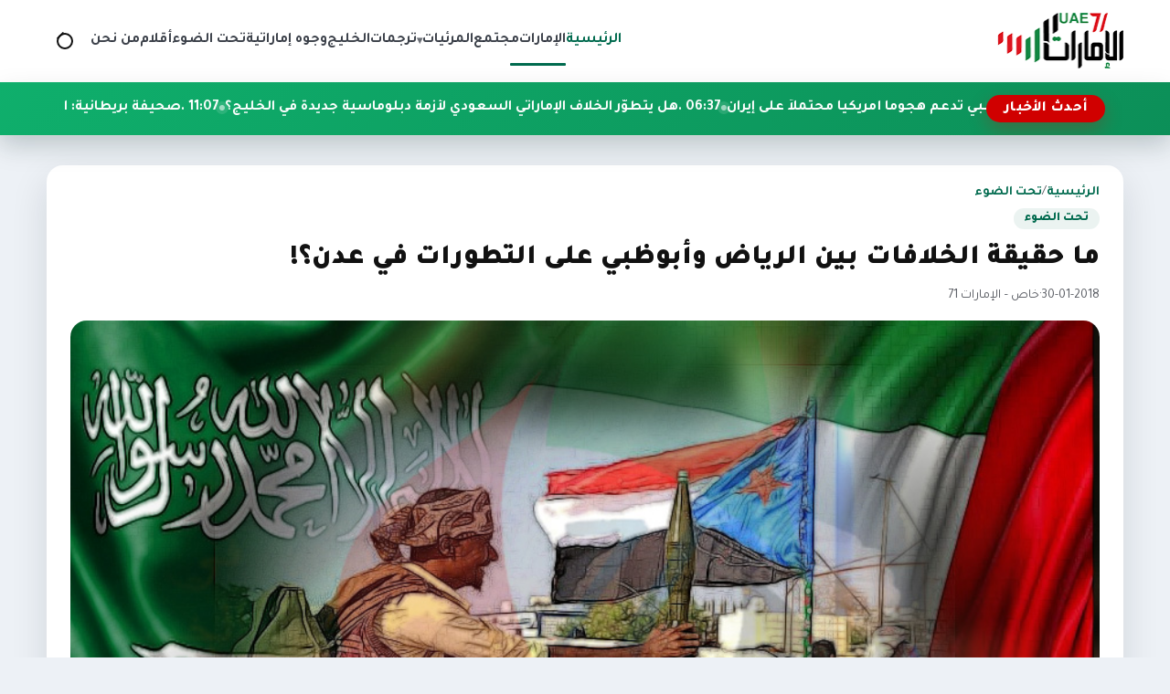

--- FILE ---
content_type: text/html; charset=utf-8
request_url: https://www.uae71.com/posts/52535
body_size: 10677
content:
<!DOCTYPE html>
<html lang="ar" dir="rtl">
<head>
    <meta charset="utf-8"/>
<meta http-equiv="X-UA-Compatible" content="IE=edge"/>
<meta name="viewport" content="width=device-width, initial-scale=1"/>
<meta name="csrf-token" content="l7YOM27ZSsXYi4WhyhlngA5Crl2a4iWxtt9WHzWE"/>

<link rel="icon" href="https://www.uae71.com/assets/site/images/logo.png?v=1">
<link rel="icon" type="image/png" sizes="32x32" href="https://www.uae71.com/assets/site/images/logo.png?v=1">
<link rel="icon" type="image/png" sizes="16x16" href="https://www.uae71.com/assets/site/images/logo.png?v=1">
<link rel="apple-touch-icon" sizes="180x180" href="https://www.uae71.com/assets/site/images/logo.png?v=1">
<meta name="theme-color" content="#006a4e">

            <meta property="og:site_name" content="uae71 | الامارات 71">
    <link rel="amphtml" href="https://www.uae71.com/posts/52535">
    <link rel="canonical" href="https://www.uae71.com/posts/52535">

    <meta name="twitter:card" content="summary_large_image"/>
    <meta name="twitter:site" content="@UAE71news"/>
    <meta property="og:locale" content="ar_AR"/>
    <meta property="og:title" content="ما حقيقة الخلافات بين الرياض وأبوظبي على التطورات في عدن؟!"/>
    <meta property="og:url" content="https://www.uae71.com/posts/52535"/>
    <meta property="og:description" content="نفى التحالف العربي الذي تقودة السعودية في اليمن، وجود أي خلافات مع دولة الإمارات حول العمليات العسكرية والأحداث الجارية في عدن جنوب اليمن.

"/>
    <meta name="description" content="نفى التحالف العربي الذي تقودة السعودية في اليمن، وجود أي خلافات مع دولة الإمارات حول العمليات العسكرية والأحداث الجارية في عدن جنوب اليمن.

"/>
    <meta property="og:image" content="https://www.uae71.com/File/Images/posts/729d7f9099d20e2e2372ebaa3e6cb0a4aa1f733c"/>
    <meta property="og:image:width" content="700"/>
    <meta property="og:image:height" content="440"/>
    <meta property="og:type" content="article"/>
    <meta property="article:published_time" content="2018-01-30 18:03:16"/>
    <meta property="article:modified_time" content="2018-01-30 18:03:16"/>
    <meta property="og:updated_time" content="2018-01-30 18:03:16"/>
    <title>ما حقيقة الخلافات بين الرياض وأبوظبي على التطورات في عدن؟!</title>
<link rel="preconnect" href="https://fonts.googleapis.com"/>
<link rel="preconnect" href="https://fonts.gstatic.com" crossorigin/>
<link href="https://fonts.googleapis.com/css2?family=Tajawal:wght@400;700;800;900&display=swap" rel="stylesheet"/>
<link rel="stylesheet" href="https://cdn.jsdelivr.net/npm/swiper@11/swiper-bundle.min.css"/>
<link rel="stylesheet" href="https://www.uae71.com/assets/tailwind/css/main.css?v=21"/>
        <style>
        /* ===== Timeline for article paragraphs (RIGHT SIDE) ===== */
        .article-body {
            position: relative;
            display: grid;
            gap: 18px;
            padding-right: 48px; /* مساحة للتايم لاين يمين */
        }


        /* كل فقرة */
        .article-body p[data-timeline-item] {
            position: relative;
            margin: 0;
            padding-right: 14px;
            line-height: 1.9;
        }

        /* الدوت */
        .article-body p[data-timeline-item]::before {
            content: '';
            width: 11px;
            height: 11px;
            border-radius: 50%;
            position: absolute;
            right: -30px; /* 👈 الدوت يمين الفقرة */
            top: 10px;
            background: #fff;
            border: 2px solid #0faf6c;
            box-shadow: 0 0 0 4px rgba(15, 175, 108, 0.12);
            transition: 200ms ease;
        }

        /* لما الفقرة تتقري */
        .article-body p[data-timeline-item].read::before {
            background: #0c8f58;
            border-color: #0c8f58;
            box-shadow: 0 0 0 4px rgba(12, 143, 88, 0.2);
        }

        /* الخط الصغير بعد الدوت */
        .article-body p[data-timeline-item]:not(:last-of-type)::after {
            content: '';
            position: absolute;
            right: -24px;
            top: 22px;
            width: 2px;
            height: calc(100% + 14px);
            background: rgba(12, 143, 88, 0.18);
        }

        .article-body p[data-timeline-item].read:not(:last-of-type)::after {
            background: linear-gradient(
                    180deg,
                    rgba(12, 143, 88, 0.36) 0%,
                    rgba(12, 143, 88, 0.54) 100%
            );
        }

        @media (max-width: 768px) {
            .article-body p img {
                width: 100% !important;
                height: auto !important;
            }

            .article-body {
                padding-right: 14px;
            }

            .article-body p[data-timeline-item] {
                padding-right: 4px;
            }

            .article-body p[data-timeline-item]::before {
                right: -18px; /* كانت -30px */
                top: 9px;
                width: 9px; /* كانت 11px */
                height: 9px;
                box-shadow: 0 0 0 3px rgba(15, 175, 108, 0.12);
            }

            .article-body p[data-timeline-item]:not(:last-of-type)::after {
                right: -14px; /* كانت -24px */
                top: 20px;
                height: calc(100% + 10px);
            }
        }
    </style>
</head>
<body>
<header class="site-header">
    <nav class="main-nav" aria-label="التنقل الرئيسي">
        <a class="brand" href="https://www.uae71.com" aria-label="الإمارات71">
            <img src="https://www.uae71.com/assets/site/images/logo.png?v=1" alt="الإمارات71" width="140" height="60"
                 class="brand__logo"/>
        </a>

        <button class="nav-toggle" type="button" aria-expanded="false" aria-controls="primary-menu">
            <span class="nav-toggle__icon" aria-hidden="true"></span>
            <span class="visually-hidden">تبديل القائمة</span>
        </button>

        <div class="nav-links" id="primary-menu" role="menubar">
            <a href="https://www.uae71.com" aria-current="page" role="menuitem">الرئيسية</a>
                                            <a role="menuitem"
                   href="https://www.uae71.com/category/1/الإمارات">الإمارات</a>
                                            <a role="menuitem"
                   href="https://www.uae71.com/category/7/مجتمع">مجتمع</a>
                                                
                    <div class="nav-item nav-item--has-dropdown" data-dropdown>
                        <button
                                type="button"
                                class="nav-link nav-dropdown-toggle"
                                aria-haspopup="true"
                                aria-expanded="false"
                                data-dropdown-toggle
                        >
                            المرئيات
                            <span class="nav-caret" aria-hidden="true">▾</span>
                        </button>

                        <div class="nav-dropdown" role="menu" aria-label="المرئيات" data-dropdown-menu>
                            <a role="menuitem" class="nav-dropdown__item" href="https://www.uae71.com/videos?category_id=2">فيديوغراف</a>
                            <a role="menuitem" class="nav-dropdown__item" href="https://www.uae71.com/videos?category_id=1">وثائقيات
                                الإمارات 71
                            </a>
                        </div>
                    </div>

                                <a role="menuitem"
                   href="https://www.uae71.com/category/15/ترجمات">ترجمات</a>
                                            <a role="menuitem"
                   href="https://www.uae71.com/category/2/الخليج">الخليج</a>
                                            <a role="menuitem"
                   href="https://www.uae71.com/category/14/وجوه إماراتية">وجوه إماراتية</a>
                                            <a role="menuitem"
                   href="https://www.uae71.com/category/6/تحت الضوء">تحت الضوء</a>
                                            <a role="menuitem"
                   href="https://www.uae71.com/category/11/أقلام">أقلام</a>
                        <a role="menuitem" href="https://www.uae71.com/about">من نحن</a>
        </div>

        <!-- ✅ زر أيقونة البحث -->
        <button class="nav-search-toggle"
                type="button"
                data-search-toggle
                aria-label="فتح البحث في الموقع">
            <span class="nav-search-toggle__icon" aria-hidden="true"></span>
            <span class="visually-hidden">بحث</span>
        </button>
    </nav>
    <div class="site-search" data-search-bar>
        <form class="site-search__form" action="https://www.uae71.com/search" method="get" role="search">
            <label class="visually-hidden" for="site-search-input">ابحث في الإمارات71</label>
            <input id="site-search-input"
                   type="search"
                   name="q"
                   placeholder="ابحث في الإمارات71..."
                   autocomplete="off"/>

            <button class="site-search__submit" type="submit">
                بحث
            </button>

            <button class="site-search__close"
                    type="button"
                    data-search-close
                    aria-label="إغلاق البحث">
                ✕
            </button>
        </form>
    </div>

    <div class="news-ticker" aria-label="أحدث الأخبار" data-news-ticker>
        <div class="news-ticker__inner">
            <span class="news-ticker__label">أحدث الأخبار</span>
            <div class="news-ticker__marquee">
                <div class="news-ticker__content" data-news-ticker-content>
                                                                <a class="news-ticker__item" href="https://www.uae71.com/posts/120119">
                            <span>07:02 . </span>
                            صحيفة إسرائيلية: أبوظبي تدعم هجوماً أمريكياً محتملاً على إيران
                        </a>
                                            <a class="news-ticker__item" href="https://www.uae71.com/posts/120118">
                            <span>06:37 . </span>
                            هل يتطوّر الخلاف الإماراتي السعودي لأزمة دبلوماسية جديدة في الخليج؟
                        </a>
                                            <a class="news-ticker__item" href="https://www.uae71.com/posts/120117">
                            <span>11:07 . </span>
                            صحيفة بريطانية: استمرار تدفق الأسلحة الإماراتية إلى قوات الدعم السريع عبر ليبيا
                        </a>
                                            <a class="news-ticker__item" href="https://www.uae71.com/posts/120116">
                            <span>02:21 . </span>
                            ألمانيا تشكك في مرونة روسيا خلال محادثات الإمارات
                        </a>
                                            <a class="news-ticker__item" href="https://www.uae71.com/posts/120115">
                            <span>08:08 . </span>
                            من التحالف الذهبي إلى صِدام حضرموت: عقد التحوّل الأكبر في الخليج
                        </a>
                                            <a class="news-ticker__item" href="https://www.uae71.com/posts/120114">
                            <span>12:56 . </span>
                            &quot;الوطني الاتحادي&quot; يقترح نظام عمل أكثر مرونة للأمهات المواطنات
                        </a>
                                            <a class="news-ticker__item" href="https://www.uae71.com/posts/120113">
                            <span>12:48 . </span>
                            رئيس الدولة يلتقي رؤساء الوفود المشاركة في المحادثات الثلاثية
                        </a>
                                            <a class="news-ticker__item" href="https://www.uae71.com/posts/120112">
                            <span>12:45 . </span>
                            تحليل: مصر توازن علاقاتها بين الرياض وأبوظبي وسط تصاعد التباينات الإقليمية
                        </a>
                                            <a class="news-ticker__item" href="https://www.uae71.com/posts/120111">
                            <span>12:38 . </span>
                            تلفزيون: مبادرة سعودية أمريكية لإنهاء حرب السودان
                        </a>
                                            <a class="news-ticker__item" href="https://www.uae71.com/posts/120110">
                            <span>11:43 . </span>
                            شركات طيران فرنسية وبريطانية وهولندية تلغي رحلاتها إلى الإمارات
                        </a>
                                            <a class="news-ticker__item" href="https://www.uae71.com/posts/120109">
                            <span>11:42 . </span>
                            تكدس سكني مخالف في دبي يثير انتقادات حول ضعف تطبيق قانون المساكن المشتركة
                        </a>
                                            <a class="news-ticker__item" href="https://www.uae71.com/posts/120107">
                            <span>07:43 . </span>
                            دبلوماسي أمريكي: الأزمة &quot;السعودية-الإماراتية&quot; أعمق من خلاف قطر وقد يستغرق حلّها وقتًا أطول
                        </a>
                                            <a class="news-ticker__item" href="https://www.uae71.com/posts/120108">
                            <span>07:40 . </span>
                            على وقع تصاعد التوترات.. بريطانيا تعزّز حضورها العسكري في الخليج بإرسال مقاتلات إلى قطر
                        </a>
                                            <a class="news-ticker__item" href="https://www.uae71.com/posts/120106">
                            <span>01:01 . </span>
                            الصومال: إنهاء الاتفاقيات مع الإمارات جاء على خلفية انتهاكات تمس السيادة
                        </a>
                                            <a class="news-ticker__item" href="https://www.uae71.com/posts/120105">
                            <span>12:59 . </span>
                            أبوظبي تستضيف محادثات ثلاثية حول أوكرانيا
                        </a>
                                            <a class="news-ticker__item" href="https://www.uae71.com/posts/120104">
                            <span>11:27 . </span>
                            عقب تحليل نتائج الفصل الدراسي الأول.. خطط دعم أكاديمية لرفع تحصيل الطلبة المتعثرين في المدارس
                        </a>
                                    </div>
            </div>
        </div>
    </div>
    <div class="nav-overlay" hidden></div>
</header><main>
        
    <article class="article-layout" itemscope itemtype="https://schema.org/NewsArticle">

        
        <header class="article-header">
            <div class="page-hero__breadcrumb">
                <a href="https://www.uae71.com">الرئيسية</a>
                <span>/</span>
                <a href="https://www.uae71.com/category/6/تحت الضوء">تحت الضوء</a>
            </div>

            <span class="article-category" itemprop="articleSection">تحت الضوء</span>

            <h1 class="article-title" itemprop="headline">
                ما حقيقة الخلافات بين الرياض وأبوظبي على التطورات في عدن؟!
            </h1>

            <div class="article-meta">
                                    <span itemprop="datePublished" content="2018-01-30">30-01-2018</span>
                
                <span>·</span>

                                    <span>خاص – الإمارات 71</span>
                            </div>

            
                    </header>

        
        <figure class="article-figure">
            <img src="https://www.uae71.com/File/Images/posts/729d7f9099d20e2e2372ebaa3e6cb0a4aa1f733c" alt="ما حقيقة الخلافات بين الرياض وأبوظبي على التطورات في عدن؟!" itemprop="image"
                 loading="lazy">
                    </figure>

        
        <div class="article-body" itemprop="articleBody">
            <p><br></p><p><span>نفى التحالف العربي الذي تقودة السعودية في اليمن، وجود أي خلافات مع دولة الإمارات حول العمليات العسكرية والأحداث الجارية في عدن&nbsp;جنوب اليمن. <o:p></o:p></span></p><p><span>وقال المتحدث باسم التحالف تركي المالكي في مؤتمر صحافي: إن&nbsp;الإتهامات المتداولة بشأن وجود خلافات مع دولة الإمارات على خلفية الأحداث الأخيرة في&nbsp; عدن&nbsp;غير صحيحة.&nbsp;<o:p></o:p></span></p><p><span>وكان وزير الدولة للشؤون الخارجية أنور قرقاش قال في تغريدة على حسابة الشخصي بـ"تويتر" إن موقف الإمارات في أحداث جنوب اليمن واضح ومبدئي في دعمها للتحالف العربي الذي تقوده السعودية، ولا عزاء لمن يسعى للفتنة، حد تعبيره.<o:p></o:p></span></p><p><span>بدوره، علق الدكتورعبدالخالق عبدالله، على الأحداث التي شهدتها عدن خلال اليومين الماضية، مؤكدا أن الإمارات تقف بجوار السعودية في الملف اليمني، بشأن دعم الحكومة الشرعية وإنهاء الانقلاب الحوثي.<o:p></o:p></span></p><p><span>وكتب "عبدالله" في تغريدة عبر حسابه بـ"تويتر" : "الإمارات في اليمن مع السعودية لدعم الحكومة الشرعية، ورفضًا للاحتلال الحوثي الإيراني لصنعاء، ولا علاقة لها بانفصال الجنوب الذي كان قائمًا قبل وصول الإمارات، وسيبقى بعد مغادرتها”.<o:p></o:p></span></p><p><span>غير أن مراقبين يرون أن أسباب الخِلافات السعوديّة الإماراتيّة في اليمن، اتخذت منحى أبعد منذ لحظة التقارب السعودي مع حِزب الإصلاح الإسلامي والتمسّك بالرئيس هادي ورئيس وزرائه "أحمد&nbsp;بن&nbsp;دغر"، فيما تدعم دولة الإمارات انفصال&nbsp;الجنوب عن الشمال، وقيام دولة علمانية على أرضه.<o:p></o:p></span></p><p><span>وفي السياق ذاته، تتهم الحكومة اليمنية الشرعية التي تتخذ من العاصمة المؤقته "عدن" مقراً لها وتتلقى الدعم من السعودية،<span>&nbsp; </span>دولة الإمارات المشاركة في التحالف العربي بإثارة ما أسمته "الإنقسام والفتنة"، على حد وصفها، من خلال دعم ما يسمى بالمجلس الإنتقالي الجنوبي المطالب بإنفصال اليمن عن شماله.<o:p></o:p></span></p><p><span>وقال رئيس الوزراء اليمني "ا&nbsp;بن دغر" في تصريحات الأحد (28|1)</span><span>، إن "الأمل كما نراه نحن في الحكومة معقود على الإمارات العربية المتحدة، صاحبة القرار اليوم في عدن العاصمة المؤقتة لليمن"، داعياً قوات التحالف العربي بقيادة السعودية لإنقاذ الموقف بالمدينة.<o:p></o:p></span></p><p><span>ويقول محللون سياسيون إن علاقة دولة الإمارات مع الرئيس اليمني هادي، <span>&nbsp;</span>لم تكن على نحو جيد منذ إبعاد رئيس الحكومة الأسبق خالد بحاح المُقيم حاليًّا في أبو ظبي، وإحلال أحمد بن دغر مكانه، الأمر الذي خلق نوع من الأزمة بين الجانبين.<o:p></o:p></span></p><p><span>في غضون ذلك، سيطرت قوات "الحزام الأمني" التابعة للمجلس الإنتقالي الجنوبي، اليوم الثلاثاء، على مقر معسكر قوات اللواء الرابع حماية رئاسية في عدن، جنوبي اليمن.<o:p></o:p></span></p><p><span>وقال قائد معسكر اللواء الرابع حماية رئاسية في بيان له <span>&nbsp;</span>اليوم الثلاثاء" ، العميد مهران القباطي، إن الطرف الداعم للإنقلاب مُصر&nbsp;على إسقطاط الشرعية؛ وذلك في إشارة إلى دولة لإمارات التي تنفي تلك الاتهامات.<o:p></o:p></span></p><p><span>ويأتي إسقاط المعسكر الحكومي بعد ساعات من الاتفاق على هدنة برعاية قيادة<span>&nbsp; </span>التحالف العربي الذي تقودة السعودية، حيث شهدت المدينة الاثنين (29|1)&nbsp;اشتباكات عنيفة تمكنت خلالها قوات المجلس الإنتقالي من محاصرةالشوارع التي تقع فيها المؤسسات الحكومية بما فيها مبنى الجوازات، والبنك المركزي، وحي "كريتر" الذي يقع فيه قصر المعاشيق الرئاسي وفيها تتواجد حكومة ابن دغر الشرعية. <o:p></o:p></span></p><p>ورغم ما تقوله مصادر مقربة من أبوظبي من عدم وجود خلافات بينها مع الرياض في تطورات عدن، إلا افتتاحية صحيفة "راي اليوم" قالت: "مدينة عدن تشهد حاليًّا حَربًا بالإنابة بين أنصار هادي المَدعومين من الرياض، وأنصار المَجلس الانتقالي الذين يَحظون بدعمٍ من دولة الإمارات، واشتباكات الأمس هي انعكاسٌ للخِلاف “غير المُعلن” بين السعوديّة والإمارات، العُضوين الأبرز في التّحالف العربي الذي يُحارب لعَودة “الشرعيّة” في اليمن، ومن يَقول غير ذلك يُجافي الحقيقة بِما في ذلك الدكتور أنور قرقاش"، على حد تأكيدها.</p><p><br></p><p>ورأت الصحيفة أن "<span>الأمر المُؤكّد أن السيد عبد الملك الحوثي، رئيس حركة “أنصار الله” الحوثيّة، يَفركْ يَديه فرحًا وهو يُتابع الاشتباكات الدمويّة التي سادَت مدينة عدن، العاصِمة المُؤقّتة للحُكومة “الشرعيّة” طِوال اليَومين الماضِيين".</span></p><p><span>ويقول مراقبون، إن سقوط عدن بهذه الطريقة يفتح الطريق لمزيد من الفوضى، مستدلين بتغريدات للإعلامي السعودي جمال خاشقجي الذي اعتبر أن انفصال الجنوب على هذه الشاكلة ليس في صالح استقرار الشمال أو الجنوب، فيما أكد مراقبون أن التفجير الذي استهدف عناصر من النخبة الشبوانية التي تديرها الإمارات وقُتل فيها 15 عنصرا، أولى تداعيات عدم الاستقرار والفوضى الذي زرعه الانقلابيون بدعم من دول خليجية تكاد تتبنى هذا الانقلاب، كما تبنت من قبله انقلاب مصر، على ما يقول ناشطون.</span></p><p><br></p>
        </div>

        
        <footer class="article-footer">

            <div class="article-share">
                <span class="share-label">مشاركة الخبر</span>

                <div class="share-buttons">
                    <a class="share-button share-button--facebook" target="_blank" rel="noopener"
                       href="https://www.facebook.com/sharer/sharer.php?u=https://www.uae71.com/posts/52535" aria-label="مشاركة على فيسبوك">
                        <svg viewBox="0 0 24 24" aria-hidden="true">
                            <path fill="currentColor"
                                  d="M22 12a10 10 0 1 0-11.5 9.87v-6.99h-2.4V12h2.4V9.8c0-2.37 1.42-3.68 3.6-3.68 1.04 0 2.13.19 2.13.19v2.34h-1.2c-1.18 0-1.55.73-1.55 1.48V12h2.64l-.42 2.88h-2.22v6.99A10 10 0 0 0 22 12Z"/>
                        </svg>
                        فيسبوك
                    </a>

                    <a class="share-button share-button--x" target="_blank" rel="noopener"
                       href="https://twitter.com/intent/tweet?text=%D9%85%D8%A7+%D8%AD%D9%82%D9%8A%D9%82%D8%A9+%D8%A7%D9%84%D8%AE%D9%84%D8%A7%D9%81%D8%A7%D8%AA+%D8%A8%D9%8A%D9%86+%D8%A7%D9%84%D8%B1%D9%8A%D8%A7%D8%B6+%D9%88%D8%A3%D8%A8%D9%88%D8%B8%D8%A8%D9%8A+%D8%B9%D9%84%D9%89+%D8%A7%D9%84%D8%AA%D8%B7%D9%88%D8%B1%D8%A7%D8%AA+%D9%81%D9%8A+%D8%B9%D8%AF%D9%86%D8%9F%21&amp;url=https://www.uae71.com/posts/52535" aria-label="مشاركة على إكس">
                        <svg viewBox="0 0 24 24" aria-hidden="true">
                            <path fill="currentColor"
                                  d="M4 4h3l4.46 5.84L16.54 4H20l-6.74 8.05L20 20h-3l-4.9-6.18L6.9 20H4l7-8.32L4 4Z"/>
                        </svg>
                        إكس
                    </a>

                    <a class="share-button share-button--whatsapp" target="_blank" rel="noopener"
                       href="https://wa.me/?text=https://www.uae71.com/posts/52535" aria-label="مشاركة على واتساب">
                        <svg viewBox="0 0 24 24" aria-hidden="true">
                            <path fill="currentColor"
                                  d="M12.01 2C6.49 2 2 6.26 2 11.78c0 1.85.5 3.58 1.37 5.08L2 22l5.32-1.35a10 10 0 0 0 4.69 1.14h.01c5.52 0 10-4.26 10-9.78C22.03 6.26 17.54 2 12.01 2Zm5.32 13.62c-.22.63-1.3 1.2-1.8 1.26-.46.05-1.04.07-1.68-.11-.39-.12-.89-.29-1.53-.58-2.7-1.18-4.45-3.93-4.59-4.11-.13-.18-1.1-1.46-1.05-2.79.03-.74.44-1.5 1.2-1.94.3-.18.72-.26 1.2-.26.15 0 .29 0 .41.01.36.02.55.04.79.61.3.72.98 2.49 1.06 2.67.08.18.13.38.02.61-.11.24-.17.38-.33.58-.16.2-.35.45-.5.6-.17.17-.35.35-.15.67.2.32.9 1.45 1.94 2.34 1.33 1.15 2.45 1.51 2.83 1.67.29.12.62.09.83-.14.26-.28.58-.74.91-1.2.23-.33.52-.37.83-.25.3.12 1.91.9 2.24 1.07.33.17.55.25.63.39.08.14.08.8-.14 1.43Z"/>
                        </svg>
                        واتساب
                    </a>

                    <a class="share-button" target="_blank" rel="noopener"
                       href="https://www.uae71.com/pdf/52535" aria-label="تحميل PDF">
                        <svg viewBox="0 0 24 24" aria-hidden="true">
                            <path fill="currentColor"
                                  d="M6 2h9l5 5v15a2 2 0 0 1-2 2H6a2 2 0 0 1-2-2V4a2 2 0 0 1 2-2Zm8 1.5V8h4.5L14 3.5Z"/>
                        </svg>
                        PDF
                    </a>
                </div>
            </div>

            <div class="tag-chips" aria-label="التنقل بين الأخبار">
                                    <a class="tag-chip" href="https://www.uae71.com/posts/52307">‹ السابق</a>
                
                                    <a class="tag-chip" href="https://www.uae71.com/posts/52550">التالي ›</a>
                            </div>
        </footer>
    </article>

    
            <section class="related-block" aria-labelledby="related-category">
            <div class="related-block__header">
                <h2 class="related-block__title" id="related-category">مواضيع ذات صلة</h2>
                <a class="tag-chip" href="https://www.uae71.com/category/6/تحت الضوء">المزيد من القسم</a>
            </div>

            <div class="news-grid">
                                    <article class="news-card">
                        <a class="news-card__link" href="https://www.uae71.com/posts/101253" title="باكستان.. وفاة 1000 شخص وتشريد 33 مليونا بسبب الفيضانات">
                            <div class="news-card__image">
                                <img src="https://www.uae71.com/File/2018/Images/posts/84af4963e81b04d8233ecbdac5db4420358f0011" alt="باكستان.. وفاة 1000 شخص وتشريد 33 مليونا بسبب الفيضانات"
                                     loading="lazy"/>
                            </div>
                            <div class="news-card__body">
                                <h3 class="news-card__title">باكستان.. وفاة 1000 شخص وتشريد 33 مليونا بسبب الفيضانات</h3>
                                <div class="card-meta">
                                    <span>27 | اغسطس 2022</span>
                                                                            <span class="card-meta__tag"
                                                                                                style="--tag-color: #e3112c;"
                                                                                      >
                                            العرب و العالم
                                        </span>
                                                                    </div>
                            </div>
                        </a>
                    </article>
                                    <article class="news-card">
                        <a class="news-card__link" href="https://www.uae71.com/posts/101252" title="الاتحادية للضرائب: ضبط 5.4 مليون علبة تبغ لا تحمل الطوابع الرقمية">
                            <div class="news-card__image">
                                <img src="https://www.uae71.com/File/2018/Images/posts/ea1856418081d3cbe6b7cdef0cfaac837bb15a5d" alt="الاتحادية للضرائب: ضبط 5.4 مليون علبة تبغ لا تحمل الطوابع الرقمية"
                                     loading="lazy"/>
                            </div>
                            <div class="news-card__body">
                                <h3 class="news-card__title">الاتحادية للضرائب: ضبط 5.4 مليون علبة تبغ لا تحمل الطوابع الرقمية</h3>
                                <div class="card-meta">
                                    <span>27 | اغسطس 2022</span>
                                                                            <span class="card-meta__tag"
                                                                                                style="--tag-color: #3c9500;"
                                                                                      >
                                            اقتصاد
                                        </span>
                                                                    </div>
                            </div>
                        </a>
                    </article>
                                    <article class="news-card">
                        <a class="news-card__link" href="https://www.uae71.com/posts/101251" title="الإمارات تسير جسرا جويا لإغاثة منكوبي السيول والفيضانات بالسودان">
                            <div class="news-card__image">
                                <img src="https://www.uae71.com/File/2018/Images/posts/f6eacd762d8a19420af5e327a6dbb76b4a46452f" alt="الإمارات تسير جسرا جويا لإغاثة منكوبي السيول والفيضانات بالسودان"
                                     loading="lazy"/>
                            </div>
                            <div class="news-card__body">
                                <h3 class="news-card__title">الإمارات تسير جسرا جويا لإغاثة منكوبي السيول والفيضانات بالسودان</h3>
                                <div class="card-meta">
                                    <span>27 | اغسطس 2022</span>
                                                                            <span class="card-meta__tag"
                                                                                                style="--tag-color: #ffa800;"
                                                                                      >
                                            الإمارات
                                        </span>
                                                                    </div>
                            </div>
                        </a>
                    </article>
                                    <article class="news-card">
                        <a class="news-card__link" href="https://www.uae71.com/posts/101250" title="ملياردير هندي وراء أكبر صفقة عقارية سكنية في دبي">
                            <div class="news-card__image">
                                <img src="https://www.uae71.com/File/2018/Images/posts/49cf611a1f409b4351fee4e6ccee0b62c6638d27" alt="ملياردير هندي وراء أكبر صفقة عقارية سكنية في دبي"
                                     loading="lazy"/>
                            </div>
                            <div class="news-card__body">
                                <h3 class="news-card__title">ملياردير هندي وراء أكبر صفقة عقارية سكنية في دبي</h3>
                                <div class="card-meta">
                                    <span>27 | اغسطس 2022</span>
                                                                            <span class="card-meta__tag"
                                                                                                style="--tag-color: #3c9500;"
                                                                                      >
                                            اقتصاد
                                        </span>
                                                                    </div>
                            </div>
                        </a>
                    </article>
                            </div>
        </section>
    
</main>
<footer class="site-footer">
    <div class="footer-inner">
        <div class="footer-brand">
            <img src="https://www.uae71.com/assets/site/images/logo.png" alt="شعار الإمارات71" class="footer-brand__logo"
                 loading="lazy"/>
            <p class="footer-brand__text">
                موقع الامارات 71 الاخباري
            </p>
            <div class="footer-social">
                <div class="footer-social">
                                            <a href="https://www.youtube.com/user/TheEmirates71" aria-label="icon-youtube" target="_blank" rel="noopener">
                            
                                                                                                                                        <svg width="18" height="18" viewBox="0 0 24 24" aria-hidden="true">
                                            <path fill="currentColor"
                                                  d="M21.6 7.2a2.5 2.5 0 0 0-1.75-1.76C18.25 5 12 5 12 5s-6.25 0-7.85.44A2.5 2.5 0 0 0 2.4 7.2 26.3 26.3 0 0 0 2 12a26.3 26.3 0 0 0 .4 4.8 2.5 2.5 0 0 0 1.75 1.76C5.75 19 12 19 12 19s6.25 0 7.85-.44A2.5 2.5 0 0 0 21.6 16.8 26.3 26.3 0 0 0 22 12a26.3 26.3 0 0 0-.4-4.8ZM10 15.3V8.7L15.2 12Z"/>
                                        </svg>
                                                                                            </a>
                                            <a href="https://twitter.com/UAE71news" aria-label="icon-twitter" target="_blank" rel="noopener">
                            
                                                                                                    <svg width="18" height="18" viewBox="0 0 24 24" aria-hidden="true">
                                            <path fill="currentColor"
                                                  d="M4 4h3l4.46 5.84L16.54 4H20l-6.74 8.05L20 20h-3l-4.9-6.18L6.9 20H4l7-8.32L4 4Z"/>
                                        </svg>
                                                                                            </a>
                                            <a href="https://www.facebook.com/UAE71news" aria-label="icon-facebook" target="_blank" rel="noopener">
                            
                                                                                                                                        <svg width="18" height="18" viewBox="0 0 24 24" aria-hidden="true">
                                            <path fill="currentColor"
                                                  d="M22 12a10 10 0 1 0-11.5 9.87v-6.99h-2.4V12h2.4V9.8c0-2.37 1.42-3.68 3.6-3.68 1.04 0 2.13.19 2.13.19v2.34h-1.2c-1.18 0-1.55.73-1.55 1.48V12h2.64l-.42 2.88h-2.22v6.99A10 10 0 0 0 22 12Z"/>
                                        </svg>
                                                                                            </a>
                                    </div>
            </div>
        </div>
        
        <div class="footer-columns">
            
                            <div class="footer-column">
                    <ul>
                                                    <li>
                                <a href="https://www.uae71.com" title="الرئيسية">
                                    الرئيسية
                                </a>
                            </li>
                                                    <li>
                                <a href="https://www.uae71.com/category/1/الإمارات" title="الإمارات">
                                    الإمارات
                                </a>
                            </li>
                                                    <li>
                                <a href="https://www.uae71.com/category/7/مجتمع" title="مجتمع">
                                    مجتمع
                                </a>
                            </li>
                                                    <li>
                                <a href="https://www.uae71.com/videos?category_id=2" title="فيديوغراف">
                                    فيديوغراف
                                </a>
                            </li>
                                            </ul>
                </div>
                            <div class="footer-column">
                    <ul>
                                                    <li>
                                <a href="https://www.uae71.com/videos?category_id=1" title="وثائقيات الإمارات 71">
                                    وثائقيات الإمارات 71
                                </a>
                            </li>
                                                    <li>
                                <a href="https://www.uae71.com/category/15/ترجمات" title="ترجمات">
                                    ترجمات
                                </a>
                            </li>
                                                    <li>
                                <a href="https://www.uae71.com/category/2/الخليج" title="الخليج">
                                    الخليج
                                </a>
                            </li>
                                                    <li>
                                <a href="https://www.uae71.com/category/14/وجوه إماراتية" title="وجوه إماراتية">
                                    وجوه إماراتية
                                </a>
                            </li>
                                            </ul>
                </div>
                            <div class="footer-column">
                    <ul>
                                                    <li>
                                <a href="https://www.uae71.com/category/6/تحت الضوء" title="تحت الضوء">
                                    تحت الضوء
                                </a>
                            </li>
                                                    <li>
                                <a href="https://www.uae71.com/category/11/أقلام" title="أقلام">
                                    أقلام
                                </a>
                            </li>
                                                    <li>
                                <a href="https://www.uae71.com/about" title="من نحن">
                                    من نحن
                                </a>
                            </li>
                                            </ul>
                </div>
            
        </div>
    </div>
    <div class="footer-bottom">جميع الحقوق محفوظة © الإمارات71 2026.</div>
</footer>

<script src="https://cdn.jsdelivr.net/npm/swiper@11/swiper-bundle.min.js"></script>
<script src="https://www.uae71.com/assets/tailwind/js/main.js?v=3"></script>
<script>
    document.addEventListener('DOMContentLoaded', function () {
        const searchToggle = document.querySelector('[data-search-toggle]');
        const searchBar = document.querySelector('[data-search-bar]');
        const searchInput = searchBar ? searchBar.querySelector('input[type="search"]') : null;
        const searchClose = searchBar ? searchBar.querySelector('[data-search-close]') : null;

        if (!searchToggle || !searchBar) {
            return;
        }

        function openSearch() {
            searchBar.classList.add('is-open');
            searchToggle.classList.add('nav-search-toggle--active');
            if (searchInput) {
                setTimeout(() => searchInput.focus(), 150);
            }
        }

        function closeSearch() {
            searchBar.classList.remove('is-open');
            searchToggle.classList.remove('nav-search-toggle--active');
        }

        function toggleSearch() {
            if (searchBar.classList.contains('is-open')) {
                closeSearch();
            } else {
                openSearch();
            }
        }

        searchToggle.addEventListener('click', toggleSearch);

        if (searchClose) {
            searchClose.addEventListener('click', closeSearch);
        }

        // إغلاق بالـ Escape
        document.addEventListener('keydown', function (e) {
            if (e.key === 'Escape' || e.key === 'Esc') {
                closeSearch();
            }
        });
        const dropdowns = document.querySelectorAll('[data-dropdown]');

        function closeAll(except = null) {
            dropdowns.forEach(dd => {
                if (dd !== except) {
                    dd.classList.remove('is-open');
                    const btn = dd.querySelector('[data-dropdown-toggle]');
                    if (btn) btn.setAttribute('aria-expanded', 'false');
                }
            });
        }

        dropdowns.forEach(dd => {
            const btn = dd.querySelector('[data-dropdown-toggle]');
            const menu = dd.querySelector('[data-dropdown-menu]');
            if (!btn || !menu) return;

            btn.addEventListener('click', (e) => {
                // في الديسكتوب هيفتح بالهوفر أصلاً، لكن الكليك مش مشكلة
                e.preventDefault();
                const isOpen = dd.classList.contains('is-open');
                closeAll(dd);
                dd.classList.toggle('is-open', !isOpen);
                btn.setAttribute('aria-expanded', String(!isOpen));
            });
        });

        // close on outside click
        document.addEventListener('click', (e) => {
            const inside = e.target.closest('[data-dropdown]');
            if (!inside) closeAll();
        });

        // close on ESC
        document.addEventListener('keydown', (e) => {
            if (e.key === 'Escape') closeAll();
        });
    });
</script>
<script async src="https://www.googletagmanager.com/gtag/js?id=UA-173222210-1"></script>

<script>
    <!-- Global site tag (gtag.js) - Google Analytics -->
    window.dataLayer = window.dataLayer || [];

    function gtag() {
        dataLayer.push(arguments);
    }

    gtag('js', new Date());
    gtag('config', 'UA-173222210-1');
</script>    <script>
        document.addEventListener('DOMContentLoaded', function () {
            const body = document.querySelector('.article-body');
            if (!body) return;

            // 1) خلي كل الفقرات عناصر timeline
            const paras = Array.from(body.querySelectorAll('p'))
                .filter(p => p.textContent.trim().length > 0);

            paras.forEach(p => p.setAttribute('data-timeline-item', '1'));

            // 2) Observer: لما الفقرة تظهر في الشاشة تعتبر "مقروءة"
            const observer = new IntersectionObserver((entries) => {
                entries.forEach(entry => {
                    if (entry.isIntersecting) {
                        entry.target.classList.add('read');
                        observer.unobserve(entry.target); // مرة واحدة فقط
                    }
                });
            }, {
                root: null,
                threshold: 0.55, // عدّلها لو بدك أسرع/أبطأ
                rootMargin: '0px 0px -20% 0px'
            });

            paras.forEach(p => observer.observe(p));
        });
    </script>

<script defer src="https://static.cloudflareinsights.com/beacon.min.js/vcd15cbe7772f49c399c6a5babf22c1241717689176015" integrity="sha512-ZpsOmlRQV6y907TI0dKBHq9Md29nnaEIPlkf84rnaERnq6zvWvPUqr2ft8M1aS28oN72PdrCzSjY4U6VaAw1EQ==" data-cf-beacon='{"version":"2024.11.0","token":"d29f96ecf40447d7b12e4c6f89347ec6","r":1,"server_timing":{"name":{"cfCacheStatus":true,"cfEdge":true,"cfExtPri":true,"cfL4":true,"cfOrigin":true,"cfSpeedBrain":true},"location_startswith":null}}' crossorigin="anonymous"></script>
</body>
</html>